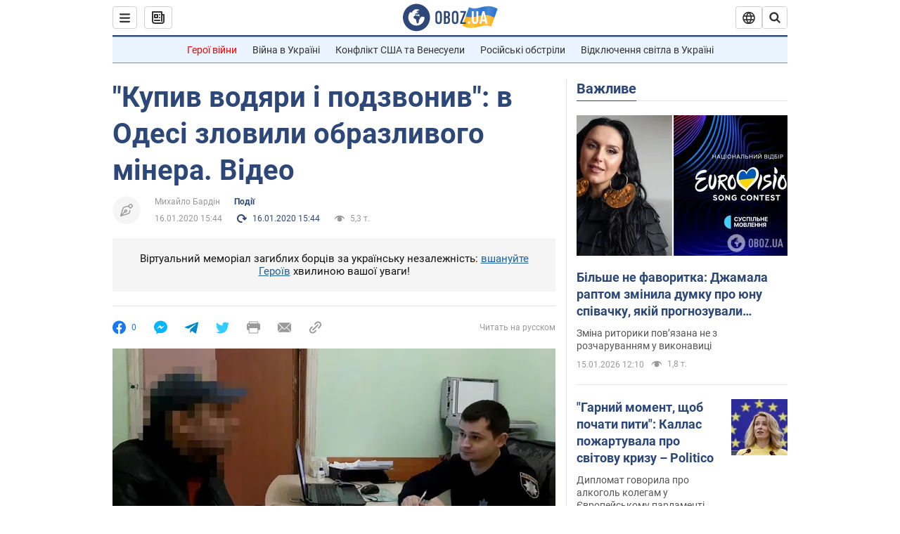

--- FILE ---
content_type: application/x-javascript; charset=utf-8
request_url: https://servicer.idealmedia.io/1418748/1?nocmp=1&sessionId=6968f39a-0feb5&sessionPage=1&sessionNumberWeek=1&sessionNumber=1&scale_metric_1=64.00&scale_metric_2=256.00&scale_metric_3=100.00&cbuster=1768485786229269530633&pvid=1b739b32-e266-4dff-a871-eeeed3b684d5&implVersion=11&lct=1763555100&mp4=1&ap=1&consentStrLen=0&wlid=970cb47a-30d4-4bb2-813b-d246a2d5b5ce&uniqId=0bce9&niet=4g&nisd=false&evt=%5B%7B%22event%22%3A1%2C%22methods%22%3A%5B1%2C2%5D%7D%2C%7B%22event%22%3A2%2C%22methods%22%3A%5B1%2C2%5D%7D%5D&pv=5&jsv=es6&dpr=1&hashCommit=cbd500eb&apt=2020-01-16T15%3A44%3A00&tfre=4466&w=0&h=1&tl=150&tlp=1&sz=0x1&szp=1&szl=1&cxurl=https%3A%2F%2Fincident.obozrevatel.com%2Fukr%2Fodesa%2Faccident%2Fkupiv-vodyari-i-podzvoniv-v-odesi-zlovili-obrazlivogo-minera-video.htm&ref=&lu=https%3A%2F%2Fincident.obozrevatel.com%2Fukr%2Fodesa%2Faccident%2Fkupiv-vodyari-i-podzvoniv-v-odesi-zlovili-obrazlivogo-minera-video.htm
body_size: 962
content:
var _mgq=_mgq||[];
_mgq.push(["IdealmediaLoadGoods1418748_0bce9",[
["ua.tribuna.com","11946420","1","Дружина Усика потрапила у скандал через фото","Катерина Усик – дружина українського боксера та чемпіона світу у надважкій вазі за версіями WBC/WBA/IBF у надважкій вазі Олександра Усика у новорічну ніч опублікувала серію сімейних світлин.Але користувачі мережі звернули увагу на одне фото подружжя","0","","","","oPiTQ572n1crlVjzt0FJmZZlb-JoHCzFLqwwG2NT39s0SzVyF_SAN_yRZlnvElbRJP9NESf5a0MfIieRFDqB_Kldt0JdlZKDYLbkLtP-Q-U6Y3DWDXax3ZqvV-RUdlJi",{"i":"https://s-img.idealmedia.io/n/11946420/45x45/285x0x630x630/aHR0cDovL2ltZ2hvc3RzLmNvbS90LzQyNjAwMi83MjRjNWFmM2ZkYTA0YmI1MTg0ZTBjM2QxYTYzMDJmOC5qcGc.webp?v=1768485786-QJK65c84oyh2YCVSdZu_T0PLIfDvZZepmQGQvUGDdwk","l":"https://clck.idealmedia.io/pnews/11946420/i/1298901/pp/1/1?h=oPiTQ572n1crlVjzt0FJmZZlb-JoHCzFLqwwG2NT39s0SzVyF_SAN_yRZlnvElbRJP9NESf5a0MfIieRFDqB_Kldt0JdlZKDYLbkLtP-Q-U6Y3DWDXax3ZqvV-RUdlJi&utm_campaign=obozrevatel.com&utm_source=obozrevatel.com&utm_medium=referral&rid=ea4f040c-f21a-11f0-bfb2-d404e6f98490&tt=Direct&att=3&afrd=296&iv=11&ct=1&gdprApplies=0&muid=q0f6ANtY7136&st=-300&mp4=1&h2=RGCnD2pppFaSHdacZpvmnoTb7XFiyzmF87A5iRFByjtRGCPw-Jj4BtYdULfjGweqJaGSQGEi6nxpFvL8b2o0UA**","adc":[],"sdl":0,"dl":"","category":"Шоу-бизнес","dbbr":0,"bbrt":0,"type":"e","media-type":"static","clicktrackers":[],"cta":"Читати далі","cdt":"","tri":"ea4f21ed-f21a-11f0-bfb2-d404e6f98490","crid":"11946420"}],],
{"awc":{},"dt":"desktop","ts":"","tt":"Direct","isBot":1,"h2":"RGCnD2pppFaSHdacZpvmnoTb7XFiyzmF87A5iRFByjtRGCPw-Jj4BtYdULfjGweqJaGSQGEi6nxpFvL8b2o0UA**","ats":0,"rid":"ea4f040c-f21a-11f0-bfb2-d404e6f98490","pvid":"1b739b32-e266-4dff-a871-eeeed3b684d5","iv":11,"brid":32,"muidn":"q0f6ANtY7136","dnt":2,"cv":2,"afrd":296,"consent":true,"adv_src_id":39175}]);
_mgqp();
